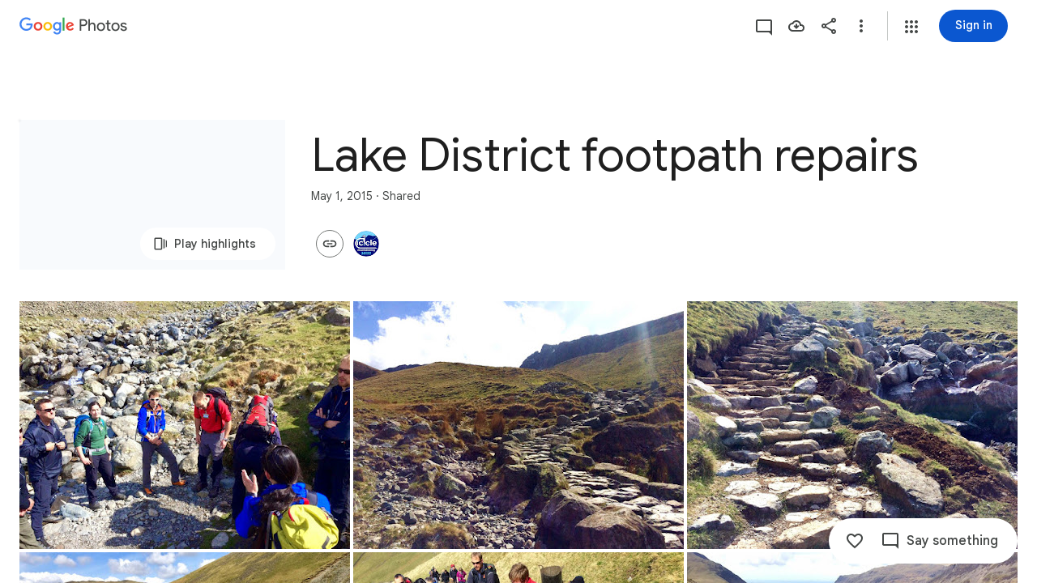

--- FILE ---
content_type: text/javascript; charset=UTF-8
request_url: https://photos.google.com/_/scs/social-static/_/js/k=boq.PhotosUi.en_US.ZE5vg5l2Ulk.2019.O/ck=boq.PhotosUi.D7iIPQvEmKQ.L.B1.O/am=AAAAiDWAGZjNJf5zAQBBxvcdF9A_nhbCDRoZXjB8sxc/d=1/exm=A7fCU,AfoSr,Ahp3ie,B7iQrb,BVgquf,E2VjNc,EAvPLb,EFQ78c,FTPxE,H9DA2,IXJ14b,IZT63,Ihy5De,IoAGb,JNoxi,KUM7Z,KfblCf,Kl6Zic,L1AAkb,LEikZe,Lcfkne,LuJzrb,LvGhrf,MI6k7c,MpJwZc,NwH0H,O1Gjze,O6y8ed,OTA3Ae,OlyvMc,P6sQOc,PrPYRd,QIhFr,RMhBfe,RqjULd,RyvaUb,SdcwHb,SpsfSb,Tzmv8c,UBtLbd,UUJqVe,Uas9Hd,Ulmmrd,V3dDOb,WO9ee,WhgWDf,WiC0rd,Wp0seb,X07lSd,XVMNvd,XqvODd,YYmHzb,Z15FGf,ZDZcre,ZvHseb,ZwDk9d,_b,_tp,aW3pY,ag510,byfTOb,cVmA2c,e5qFLc,ebZ3mb,fWEBl,gJzDyc,gychg,h1gxcb,hKSk3e,hc6Ubd,hdW3jf,iH3IVc,iOpRIf,ig9vTc,il3TSb,j85GYd,kjKdXe,l5KCsc,lXKNFb,lazG7b,lfpdyf,lsjVmc,lwddkf,m9oV,mI3LFb,mSX26d,mdR7q,mzzZzc,n73qwf,nbAYS,oXwu8d,oYstKb,opk1D,p0FwGc,p3hmRc,p9Imqf,pNBFbe,pjICDe,pw70Gc,qTnoBf,rCcCxc,rgKQFc,suMGRe,tAtwtc,w9hDv,wiX7yc,ws9Tlc,xKVq6d,xQtZb,xUdipf,zbML3c,zeQjRb,zr1jrb/excm=_b,_tp,sharedcollection/ed=1/br=1/wt=2/ujg=1/rs=AGLTcCP5y_geHcnCgl_hPNnbTWKrs7NODw/ee=EVNhjf:pw70Gc;EmZ2Bf:zr1jrb;F2qVr:YClzRc;JsbNhc:Xd8iUd;K5nYTd:ZDZcre;LBgRLc:SdcwHb;Me32dd:MEeYgc;MvK0qf:ACRZh;NJ1rfe:qTnoBf;NPKaK:SdcwHb;NSEoX:lazG7b;O8Cmgf:XOYapd;Pjplud:EEDORb;QGR0gd:Mlhmy;SNUn3:ZwDk9d;ScI3Yc:e7Hzgb;Uvc8o:VDovNc;YIZmRd:A1yn5d;Zk62nb:E1UXVb;a56pNe:JEfCwb;cEt90b:ws9Tlc;dIoSBb:SpsfSb;dowIGb:ebZ3mb;eBAeSb:zbML3c;gty1Xc:suMGRe;iFQyKf:QIhFr;lOO0Vd:OTA3Ae;oGtAuc:sOXFj;pXdRYb:p0FwGc;qafBPd:yDVVkb;qddgKe:xQtZb;wR5FRb:rgKQFc;xqZiqf:wmnU7d;yxTchf:KUM7Z;zxnPse:GkRiKb/dti=1/m=RADqFb?wli=PhotosUi.amdxnZmQF_E.createPhotosEditorPrimaryModuleNoSimd.O%3A%3BPhotosUi.i8ctMjkBbok.createPhotosEditorPrimaryModuleSimd.O%3A%3BPhotosUi.x42WIn9gr-4.skottieWasm.O%3A%3BPhotosUi._m11mKmFh7Y.twixWasm.O%3A%3B
body_size: 221
content:
"use strict";this.default_PhotosUi=this.default_PhotosUi||{};(function(_){var window=this;
try{
_.n("RADqFb");
var P5b=function(a,b){return _.FG(c=>{const d=new _.GG;_.B(d,O5b,98,a);_.HG(c,d)},b)},Q5b=function(a){return Number.isFinite(a)?a:null},R5b=class extends _.v{constructor(a){super(a)}Dh(){return _.ii(this,1)}},S5b=class extends _.v{constructor(a){super(a,7)}getTime(){return _.z(this,_.wj,1)}setTime(a){return _.B(this,_.wj,1,a)}getStatus(){return _.z(this,R5b,6)}setQuality(a){return _.Ki(this,4,a)}Dh(){return _.mi(this,2)}},O5b=class extends _.v{constructor(a){super(a)}YK(){return _.mi(this,1)}vV(a){return _.Ni(this,
1,a)}v5(){return _.z(this,S5b,2)}getMetadata(){return _.z(this,_.M5b,5)}Ye(a){return _.B(this,_.M5b,5,a)}},T5b=function(a,b){b=P5b(b,a.ma);a.ha.Qh(b)},U5b=class{constructor(a){this.Ac=a;a.ma("/client_streamz/photos/web/reliability/interaction_count",_.IH("interaction_id"),_.IH("error_code"),_.JH("error_description"))}Zd(a,b,c){this.Ac.ha("/client_streamz/photos/web/reliability/interaction_count",a,b,c)}},V5b=class{constructor(a){this.Ac=a;a.ka("/client_streamz/photos/web/reliability/interaction_latency",
_.IH("interaction_id"),_.IH("error_code"))}record(a,b,c){this.Ac.record("/client_streamz/photos/web/reliability/interaction_latency",a,b,c)}},W5b=class{constructor(a){this.Ac=a;a.ma("/client_streamz/photos/web/reliability/rpc_error_count",_.IH("interaction_id"),_.IH("error_code"),_.JH("rpc_error_description"))}Zd(a,b,c){this.Ac.ha("/client_streamz/photos/web/reliability/rpc_error_count",a,b,c)}};var X5b=function(a){return a.ha<_.xg(a.ie.get("llaMmf"),0)};
_.Lq(_.eVa,class extends _.Nq{static Ha(){return{service:{er:_.IG,ie:_.Wq,Rf:_.GH}}}constructor(a){super();this.ha=Math.random();this.ie=a.service.ie;this.af=a.service.er;this.Aa=new U5b(a.service.Rf.get());this.Da=new V5b(a.service.Rf.get());this.Ea=new W5b(a.service.Rf.get())}oa(a,b){if(X5b(this)){var c=this.af;a=(new O5b).vV(a);a=_.zi(a,3,!0);T5b(c,_.zi(a,4,!1).Ye(b))}}ka(a){if(X5b(this)){var b=a.ma!==null?" - "+_.$k(a.ma):"",c=(a.errorMessage?_.$k(a.errorMessage):"none")+b,d=(new O5b).vV(a.interactionId),
e=new S5b;var f=new R5b;f=_.Bi(f,1,a.errorCode);f=_.E(f,2,"configs.production.mobile.photos.error_spaces.cui_reliability_errors.ErrorCode");e=_.B(e,R5b,6,f);f=a.ha;f=(new _.yj).setSeconds(Q5b(Math.floor(f/1E3))).ma(Q5b(f%1E3*1E6));e=_.B(e,_.yj,3,f);d=_.B(d,S5b,2,e);d=_.zi(d,3,!1);d=_.zi(d,4,!1).Ye(a.metadata);T5b(this.af,d);this.Aa.Zd(a.interactionId,a.errorCode,c);this.Da.record(a.ha,a.interactionId,a.errorCode);a.ma!==null&&this.Ea.Zd(a.interactionId,a.errorCode,b)}}ma(a,b){if(X5b(this)){var c=
this.af;a=(new O5b).vV(a);a=_.zi(a,3,!1);T5b(c,_.zi(a,4,!0).Ye(b))}}na(a){this.ha<_.xg(this.ie.get("lskV8d"),0)&&_.da(a)}});
_.r();
}catch(e){_._DumpException(e)}
}).call(this,this.default_PhotosUi);
// Google Inc.


--- FILE ---
content_type: text/javascript; charset=UTF-8
request_url: https://photos.google.com/_/scs/social-static/_/js/k=boq.PhotosUi.en_US.ZE5vg5l2Ulk.2019.O/ck=boq.PhotosUi.D7iIPQvEmKQ.L.B1.O/am=AAAAiDWAGZjNJf5zAQBBxvcdF9A_nhbCDRoZXjB8sxc/d=1/exm=A7fCU,AfoSr,Ahp3ie,B7iQrb,BVgquf,DgRu0d,E2VjNc,EAvPLb,EFQ78c,EKHvcb,FTPxE,GjWdcd,H9DA2,HqNShc,IXJ14b,IZT63,Ihy5De,IoAGb,JNoxi,KRZHBd,KUM7Z,KfblCf,Kl6Zic,L1AAkb,LEikZe,LSJdJ,Lcfkne,LhnIsc,LuJzrb,LvGhrf,M47HP,MI6k7c,MpJwZc,NCfd3d,NYuKKe,NwH0H,O1Gjze,O6y8ed,OTA3Ae,OWATsd,OlyvMc,P6sQOc,PIVayb,PrPYRd,QIhFr,RADqFb,RMhBfe,RRkLTe,RqjULd,RyvaUb,SdcwHb,SpsfSb,SuKpI,Tzmv8c,UBtLbd,UUJqVe,Uas9Hd,Ulmmrd,V3dDOb,VJsAOe,VXiCDb,WO9ee,WhgWDf,WiC0rd,Wp0seb,X07lSd,XVMNvd,XqvODd,YYmHzb,Z15FGf,ZDZcre,ZKJK8d,ZvHseb,ZwDk9d,_b,_tp,aW3pY,ag510,b7RkI,bfChRb,byfTOb,cRSdI,cVmA2c,e5qFLc,eT0are,ebZ3mb,erJNX,fWEBl,gI0Uxb,gJzDyc,gychg,h1gxcb,hClpFe,hKSk3e,hc6Ubd,hdW3jf,i2WExe,iH3IVc,iOpRIf,ig9vTc,il3TSb,j85GYd,jmpo2c,juNMwb,k0FtEb,kWaOrb,kjKdXe,l5KCsc,lWpni,lXKNFb,lazG7b,lfpdyf,lsjVmc,lwddkf,m9oV,mAkZxc,mI3LFb,mSX26d,mdR7q,mezZFd,mzzZzc,n73qwf,n8IGBc,nbAYS,o3R5Zb,oXwu8d,oYstKb,odxaDd,opk1D,p0FwGc,p3hmRc,p9Imqf,pA3VNb,pNBFbe,pjICDe,pw70Gc,q0xTif,qTnoBf,qUYJve,rCcCxc,rgKQFc,sOXFj,saA6te,suMGRe,tAtwtc,tLsXUb,tXXc4b,txcald,vDfG5,w9hDv,wiX7yc,ws9Tlc,xKVq6d,xQtZb,xUdipf,yDXup,zHErAd,zbML3c,zeQjRb,zr1jrb,ztzXpd/excm=_b,_tp,sharedcollection/ed=1/br=1/wt=2/ujg=1/rs=AGLTcCP5y_geHcnCgl_hPNnbTWKrs7NODw/ee=EVNhjf:pw70Gc;EmZ2Bf:zr1jrb;F2qVr:YClzRc;JsbNhc:Xd8iUd;K5nYTd:ZDZcre;LBgRLc:SdcwHb;Me32dd:MEeYgc;MvK0qf:ACRZh;NJ1rfe:qTnoBf;NPKaK:SdcwHb;NSEoX:lazG7b;O8Cmgf:XOYapd;Pjplud:EEDORb;QGR0gd:Mlhmy;SNUn3:ZwDk9d;ScI3Yc:e7Hzgb;Uvc8o:VDovNc;YIZmRd:A1yn5d;Zk62nb:E1UXVb;a56pNe:JEfCwb;cEt90b:ws9Tlc;dIoSBb:SpsfSb;dowIGb:ebZ3mb;eBAeSb:zbML3c;gty1Xc:suMGRe;iFQyKf:QIhFr;lOO0Vd:OTA3Ae;oGtAuc:sOXFj;pXdRYb:p0FwGc;qafBPd:yDVVkb;qddgKe:xQtZb;wR5FRb:rgKQFc;xqZiqf:wmnU7d;yxTchf:KUM7Z;zxnPse:GkRiKb/dti=1/m=Wt6vjf,hhhU8,FCpbqb,WhJNk?wli=PhotosUi.amdxnZmQF_E.createPhotosEditorPrimaryModuleNoSimd.O%3A%3BPhotosUi.i8ctMjkBbok.createPhotosEditorPrimaryModuleSimd.O%3A%3BPhotosUi.x42WIn9gr-4.skottieWasm.O%3A%3BPhotosUi._m11mKmFh7Y.twixWasm.O%3A%3B
body_size: -902
content:
"use strict";this.default_PhotosUi=this.default_PhotosUi||{};(function(_){var window=this;
try{
_.n("Wt6vjf");
var HHb=class extends _.v{constructor(a){super(a,0,HHb.Ge)}getValue(){return _.ui(this,1,_.rc)}setValue(a){return _.zi(this,1,a,_.rc)}clearValue(){return _.Oh(this,1,_.rc)}};HHb.Ge="f.bo";var IHb,JHb,KHb,LHb,MHb;IHb=function(a){a.s9&&(window.clearTimeout(a.s9),a.s9=0)};JHb=function(a){const b=_.wDb.get(window.location.protocol=="https:"?"SAPISID":"APISID","");a.X6=a.D3!==""&&b==="";a.dia=a.D3!=b;a.D3=b};KHb=function(a){if(a.Uea||a.bW)IHb(a),a.s9=window.setTimeout((0,_.pe)(a.ma,a),Math.max(3,a.M3)*1E3)};LHb=function(a){const b=new _.$n(a.fva);a.Faa!=null&&_.ho(b,"authuser",a.Faa);return b};MHb=function(a){a.X6||(a.bW=!0,a.M3=Math.min((a.M3||3)*2,60),KHb(a))};
_.NHb=class extends _.pk{wd(){this.Uea=!1;IHb(this);super.wd()}ma(){JHb(this);if(this.bW)return this.ha(),!1;if(!this.dia)return KHb(this),!0;this.dispatchEvent("m");if(!this.dW)return KHb(this),!0;this.X6?(this.dispatchEvent("o"),KHb(this)):this.ha();return!1}ha(){this.bW=!0;const a=LHb(this);let b="rt=r&f_uid="+_.Fe(this.dW);_.rl(a,(0,_.pe)(this.ka,this),"POST",b)}ka(a){a=a.target;JHb(this);if(a.isSuccess()){this.M3=0;if(this.X6)this.bW=!1,this.dispatchEvent("o");else if(this.dia)this.dispatchEvent("p");
else{try{var b=a.Ak();const d=JSON.parse(b.substring(b.indexOf("\n")));var c=(new HHb(d[0])).getValue()}catch(d){_.of(d);this.dispatchEvent("q");MHb(this);return}this.bW=!1;c?this.dispatchEvent("n"):this.dispatchEvent("o")}KHb(this)}else{if(a.getStatus()!=0){b="";try{b=a.Ak()}catch(d){}c=a.getStatus()<500;a=Error("Sd`"+a.getStatus()+"`"+LHb(this).toString()+"`"+String(a.Fa)+"`"+b);c&&_.of(a);this.dispatchEvent("q")}MHb(this)}}};_.h=_.NHb.prototype;_.h.M3=0;_.h.s9=0;_.h.D3=null;_.h.X6=!1;_.h.dia=!1;
_.h.Faa=null;_.h.fva="/_/idv/";_.h.dW="";_.h.Uea=!1;_.h.bW=!1;_.Sd(_.xxa,_.NHb);_.jb().Pq(function(a){const b=new _.NHb;_.kn(a,_.xxa,b);if(_.vl()){a=_.wl();var c=_.hf("WZsZ1e").string(null);b.dW=a;c!==void 0&&(b.D3=c);a=_.Zn();_.yb(a,"/")||(a="/"+a);b.fva=a+"/idv/";(a=_.ul())&&_.hf("gGcLoe").bool(!1)&&(b.Faa=a);b.Uea=!0;b.ma()}});
_.r();
_.n("hhhU8");
var NDb;new _.dh(a=>{NDb=a});_.MAb();_.bf(()=>{NDb()});

_.r();
_.n("FCpbqb");
_.jb().Pq(function(a){_.cf(_.kxa,a)});
_.r();
_.n("WhJNk");
var xDb=function(){var a=_.wDb;if(!_.ca.navigator.cookieEnabled)return!1;if(!a.isEmpty())return!0;a.set("TESTCOOKIESENABLED","1",{Lfa:60});if(a.get("TESTCOOKIESENABLED")!=="1")return!1;a.remove("TESTCOOKIESENABLED");return!0},yDb=new Date(1262304E6),zDb=new Date(12779424E5),ADb=new Date(129384E7),BDb=function(a,b){b?a.push(Math.round((b-yDb.getTime())/6E4)):a.push(null)},CDb=function(a,b,c){a.push(b.getTimezoneOffset()/15+56);a:{var d=b.getTimezoneOffset();const e=c.getTimezoneOffset();if(d!=e)for(b=
b.getTime()/6E4,c=c.getTime()/6E4;b<=c;){const f=(b>>1)+(c>>1),g=f*6E4,k=(new Date(g+3E4)).getTimezoneOffset();if((new Date(g-3E4)).getTimezoneOffset()!=k){d=g;break a}if(k==d)b=f+1;else if(k==e)c=f-1;else break}d=null}BDb(a,d)};var DDb=class extends _.Nq{static Ha(){return{service:{window:_.Nr}}}constructor(a){super();this.ha=a.service.window;if(!_.We(_.hf("xn5OId"),!1)&&xDb()&&_.wDb.get("OTZ")===void 0){a=_.wDb;var b=a.set;var c=[];const d=new Date;BDb(c,d.getTime());c.push(d.getTimezoneOffset()/15+56);CDb(c,yDb,zDb);CDb(c,zDb,ADb);c=c.join("_");b.call(a,"OTZ",c,{Lfa:2592E3,path:"/",domain:void 0,eMa:this.ha.get().location.protocol==="https:"})}}};_.Lq(_.kxa,DDb);
_.r();
}catch(e){_._DumpException(e)}
}).call(this,this.default_PhotosUi);
// Google Inc.


--- FILE ---
content_type: text/javascript; charset=UTF-8
request_url: https://photos.google.com/_/scs/social-static/_/js/k=boq.PhotosUi.en_US.ZE5vg5l2Ulk.2019.O/ck=boq.PhotosUi.D7iIPQvEmKQ.L.B1.O/am=AAAAiDWAGZjNJf5zAQBBxvcdF9A_nhbCDRoZXjB8sxc/d=1/exm=A7fCU,AfoSr,Ahp3ie,B7iQrb,BVgquf,E2VjNc,EAvPLb,EFQ78c,IXJ14b,IZT63,Ihy5De,IoAGb,JNoxi,KUM7Z,KfblCf,Kl6Zic,L1AAkb,LEikZe,Lcfkne,LuJzrb,LvGhrf,MI6k7c,MpJwZc,NwH0H,O1Gjze,O6y8ed,OTA3Ae,OlyvMc,P6sQOc,PrPYRd,QIhFr,RMhBfe,RqjULd,RyvaUb,SdcwHb,SpsfSb,Tzmv8c,UBtLbd,UUJqVe,Uas9Hd,Ulmmrd,V3dDOb,WO9ee,Wp0seb,X07lSd,XVMNvd,XqvODd,YYmHzb,Z15FGf,ZDZcre,ZvHseb,ZwDk9d,_b,_tp,aW3pY,ag510,byfTOb,cVmA2c,e5qFLc,ebZ3mb,fWEBl,gJzDyc,gychg,h1gxcb,hKSk3e,hc6Ubd,hdW3jf,iH3IVc,ig9vTc,j85GYd,kjKdXe,l5KCsc,lXKNFb,lazG7b,lfpdyf,lsjVmc,lwddkf,m9oV,mI3LFb,mSX26d,mdR7q,mzzZzc,n73qwf,nbAYS,oXwu8d,opk1D,p0FwGc,p3hmRc,p9Imqf,pNBFbe,pjICDe,pw70Gc,qTnoBf,rCcCxc,rgKQFc,suMGRe,tAtwtc,w9hDv,wiX7yc,ws9Tlc,xKVq6d,xQtZb,xUdipf,zbML3c,zeQjRb,zr1jrb/excm=_b,_tp,sharedcollection/ed=1/br=1/wt=2/ujg=1/rs=AGLTcCP5y_geHcnCgl_hPNnbTWKrs7NODw/ee=EVNhjf:pw70Gc;EmZ2Bf:zr1jrb;F2qVr:YClzRc;JsbNhc:Xd8iUd;K5nYTd:ZDZcre;LBgRLc:SdcwHb;Me32dd:MEeYgc;MvK0qf:ACRZh;NJ1rfe:qTnoBf;NPKaK:SdcwHb;NSEoX:lazG7b;O8Cmgf:XOYapd;Pjplud:EEDORb;QGR0gd:Mlhmy;SNUn3:ZwDk9d;ScI3Yc:e7Hzgb;Uvc8o:VDovNc;YIZmRd:A1yn5d;Zk62nb:E1UXVb;a56pNe:JEfCwb;cEt90b:ws9Tlc;dIoSBb:SpsfSb;dowIGb:ebZ3mb;eBAeSb:zbML3c;gty1Xc:suMGRe;iFQyKf:QIhFr;lOO0Vd:OTA3Ae;oGtAuc:sOXFj;pXdRYb:p0FwGc;qafBPd:yDVVkb;qddgKe:xQtZb;wR5FRb:rgKQFc;xqZiqf:wmnU7d;yxTchf:KUM7Z;zxnPse:GkRiKb/dti=1/m=FTPxE?wli=PhotosUi.amdxnZmQF_E.createPhotosEditorPrimaryModuleNoSimd.O%3A%3BPhotosUi.i8ctMjkBbok.createPhotosEditorPrimaryModuleSimd.O%3A%3BPhotosUi.x42WIn9gr-4.skottieWasm.O%3A%3BPhotosUi._m11mKmFh7Y.twixWasm.O%3A%3B
body_size: 408
content:
"use strict";this.default_PhotosUi=this.default_PhotosUi||{};(function(_){var window=this;
try{
_.KOa=_.x("jtCp3e",[_.Fk,_.Ql]);
_.n("jtCp3e");
var O8e=function(a,b){var c=b.Pa;a=_.Y(new _.X("{VIEWER_GENDER,select,female{Automatically adding photos}male{Automatically adding photos}other{Automatically adding photos}}"),{VIEWER_GENDER:c});let d='<div class="'+_.K("KHDibc")+'">';c=_.Y(new _.X("{VIEWER_GENDER,select,female{New photos of selected faces are being automatically added to this album. Anyone with the link to the album will see photos as they're added. You can turn this off in album options.}male{New photos of selected faces are being automatically added to this album. Anyone with the link to the album will see photos as they're added. You can turn this off in album options.}other{New photos of selected faces are being automatically added to this album. Anyone with the link to the album will see photos as they're added. You can turn this off in album options.}}"),
{VIEWER_GENDER:c});d=d+c+"</div>";return _.O(_.P(),_.eN({title:(0,_.H)(a),content:(0,_.H)(d),buttons:_.O(_.P(),_.jN(b,void 0,void 0,void 0,void 0,void 0,void 0,void 0,"8919",void 0,"8838")),Ka:"51314"},b))};_.P8e=function(a){a=a.nb.wi(a.render());a.show();return a.after()};_.Q8e=class extends _.nr{static Ha(){return{Qa:{soy:_.Dr},service:{dialog:_.$M}}}constructor(a){super();this.soy=a.Qa.soy;this.nb=a.service.dialog}render(){return this.soy.qb(O8e)}na(){return this.soy.ha(O8e)}};_.mr(_.KOa,_.Q8e);

_.r();
_.PPa=_.x("FTPxE",[_.Fk,_.$s,_.KOa,_.Ql,_.At,_.Kt]);
_.n("FTPxE");
var wgf=function(a,b){return _.O(_.P(),_.iR(b,void 0,void 0,"p1N6Le","57156; track:impression,click",void 0,"Almost done","Invite family or friends"))},xgf=class extends _.Q{static Ha(){return{Qa:{soy:_.Dr},model:{album:_.Y3},renderer:{cR:_.Q8e},service:{dialog:_.$M,login:_.gI,share:_.C1}}}constructor(a){super();this.ha=!1;this.soy=a.Qa.soy;this.Da=a.renderer.cR;this.nb=a.service.dialog;this.na=a.service.login;this.Ea=a.service.share;this.model=a.model.album;this.Aa=_.T(_.U().Ia(()=>{if(!this.ha&&
this.model.rU()&&!this.model.Ob()){this.ha=!0;var b=this.soy.qb(wgf);this.va().append(b);_.uu(this,b).then(c=>{_.HM(c,this.va().Ab());c.ka(2)})}}).kb())}Fa(a){this.nb.nr()||this.action(a)}action(){_.vl()?(_.GI(187).start(),(this.model.Ob()||!_.Mw(this.model.ac())?_.Te():_.P8e(this.Da).then()).then(()=>{_.fGe(this.Ea,{Sg:{fE:this.model.Pc(),LW:_.ri(this.model.tc,33),nf:this.model.Ta(),Kc:this.model.Ob(),Uk:this.model.Uk(),di:this.model.di(),wt:this.model.Qk(),qk:this.model.qk(),YC:_.XFe(_.Q$e(this.model)),
Ol:this.model.Nv()},Go:this,aO:this.model.ee(),zD:this.model.vx(),zp:this.model.zp(),iG:this.model.Pc()?31:30,Ol:this.model.Nv(),uM:this.model.vp()})})):this.ka()}ka(){var a=_.sr(window).be();a=a===2||a===3;const b={url:_.ri(this.model.tc,33)};a&&this.model.di()&&_.ri(this.model.tc,33)&&navigator.share&&navigator.canShare(b)?navigator.share(b):this.na.login()}oa(){this.Aa()}};xgf.prototype.$wa$bTXwyd=function(){return this.oa};xgf.prototype.$wa$yNOgUd=function(){return this.ka};
xgf.prototype.$wa$JIbuQc=function(){return this.action};xgf.prototype.$wa$RgDDte=function(){return this.Fa};_.R(_.PPa,xgf);
_.r();
}catch(e){_._DumpException(e)}
}).call(this,this.default_PhotosUi);
// Google Inc.


--- FILE ---
content_type: text/javascript; charset=UTF-8
request_url: https://photos.google.com/_/scs/social-static/_/js/k=boq.PhotosUi.en_US.ZE5vg5l2Ulk.2019.O/ck=boq.PhotosUi.D7iIPQvEmKQ.L.B1.O/am=AAAAiDWAGZjNJf5zAQBBxvcdF9A_nhbCDRoZXjB8sxc/d=1/exm=A7fCU,Ahp3ie,B7iQrb,BVgquf,E2VjNc,EAvPLb,EFQ78c,IXJ14b,IZT63,Ihy5De,IoAGb,JNoxi,KUM7Z,KfblCf,Kl6Zic,L1AAkb,LEikZe,Lcfkne,LuJzrb,LvGhrf,MI6k7c,MpJwZc,NwH0H,O1Gjze,O6y8ed,OTA3Ae,OlyvMc,P6sQOc,PrPYRd,QIhFr,RMhBfe,RqjULd,RyvaUb,SdcwHb,SpsfSb,UBtLbd,UUJqVe,Uas9Hd,Ulmmrd,V3dDOb,WO9ee,Wp0seb,XVMNvd,XqvODd,YYmHzb,Z15FGf,ZDZcre,ZwDk9d,_b,_tp,aW3pY,ag510,byfTOb,cVmA2c,e5qFLc,ebZ3mb,gJzDyc,gychg,h1gxcb,hKSk3e,hc6Ubd,hdW3jf,iH3IVc,ig9vTc,j85GYd,kjKdXe,l5KCsc,lXKNFb,lazG7b,lfpdyf,lsjVmc,lwddkf,m9oV,mI3LFb,mSX26d,mdR7q,mzzZzc,n73qwf,nbAYS,opk1D,p0FwGc,p3hmRc,p9Imqf,pNBFbe,pjICDe,pw70Gc,qTnoBf,rCcCxc,rgKQFc,suMGRe,w9hDv,wiX7yc,ws9Tlc,xKVq6d,xQtZb,xUdipf,zbML3c,zeQjRb,zr1jrb/excm=_b,_tp,sharedcollection/ed=1/br=1/wt=2/ujg=1/rs=AGLTcCP5y_geHcnCgl_hPNnbTWKrs7NODw/ee=EVNhjf:pw70Gc;EmZ2Bf:zr1jrb;F2qVr:YClzRc;JsbNhc:Xd8iUd;K5nYTd:ZDZcre;LBgRLc:SdcwHb;Me32dd:MEeYgc;MvK0qf:ACRZh;NJ1rfe:qTnoBf;NPKaK:SdcwHb;NSEoX:lazG7b;O8Cmgf:XOYapd;Pjplud:EEDORb;QGR0gd:Mlhmy;SNUn3:ZwDk9d;ScI3Yc:e7Hzgb;Uvc8o:VDovNc;YIZmRd:A1yn5d;Zk62nb:E1UXVb;a56pNe:JEfCwb;cEt90b:ws9Tlc;dIoSBb:SpsfSb;dowIGb:ebZ3mb;eBAeSb:zbML3c;gty1Xc:suMGRe;iFQyKf:QIhFr;lOO0Vd:OTA3Ae;oGtAuc:sOXFj;pXdRYb:p0FwGc;qafBPd:yDVVkb;qddgKe:xQtZb;wR5FRb:rgKQFc;xqZiqf:wmnU7d;yxTchf:KUM7Z;zxnPse:GkRiKb/dti=1/m=X07lSd?wli=PhotosUi.amdxnZmQF_E.createPhotosEditorPrimaryModuleNoSimd.O%3A%3BPhotosUi.i8ctMjkBbok.createPhotosEditorPrimaryModuleSimd.O%3A%3BPhotosUi.x42WIn9gr-4.skottieWasm.O%3A%3BPhotosUi._m11mKmFh7Y.twixWasm.O%3A%3B
body_size: -194
content:
"use strict";this.default_PhotosUi=this.default_PhotosUi||{};(function(_){var window=this;
try{
_.yPa=_.x("X07lSd",[_.$s]);
_.n("X07lSd");
var rff=function(a){a=a.Aw;let b="",c=_.xcf(a);b+=a>0?'<div class="'+_.K("W9Flyd")+'" role="button" aria-label="'+_.K(c)+'" jsaction="click:'+_.K("eQuaEb")+';"><div class="'+_.K("lH9naf")+'">'+_.I(a)+'</div><div class="'+_.K("QIwV9")+'"></div></div>':"";return(0,_.H)(b)},sff=function(){return _.O(_.P(),_.GV({Ga:"AwqvXb"}))};_.gr(_.yPa,class extends _.hr{static Ha(){return{model:{album:_.Y3}}}constructor(a){super();this.ha=a.model.album}Fs(){return new tff(this.ha)}});
var tff=class extends _.vT{constructor(a){super();this.ka=a;_.uT(this,new uff);_.uT(this,new vff(this.ka));_.uT(this,new wff)}ha(a){_.Ccf(a)||super.ha(a)}},uff=class extends _.tT{Ma(a){return _.vr(rff,{Aw:a.zk().Py()||0})}getLocation(){return 1}getPriority(){return 0}Uj(a){return(a.zk().Py()||0)>0}},vff=class extends _.tT{constructor(a){super();this.ha=a}Ma(a){return _.jl("DIV",null,this.ha.If(_.kw(a.item)||null))}getLocation(){return 2}getPriority(){return 0}Uj(a){var b=this.ha.ac();return(_.vi(b,
32)||0)>1&&!_.Ccf(a)&&!!_.kw(a.item)}},wff=class extends _.tT{Ma(){return _.vr(sff)}getLocation(){return 0}getPriority(){return 5}Uj(a){return!!a.zk().Xf()}};



_.r();
}catch(e){_._DumpException(e)}
}).call(this,this.default_PhotosUi);
// Google Inc.


--- FILE ---
content_type: text/javascript; charset=UTF-8
request_url: https://photos.google.com/_/scs/social-static/_/js/k=boq.PhotosUi.en_US.ZE5vg5l2Ulk.2019.O/ck=boq.PhotosUi.D7iIPQvEmKQ.L.B1.O/am=AAAAiDWAGZjNJf5zAQBBxvcdF9A_nhbCDRoZXjB8sxc/d=1/exm=A7fCU,AfoSr,Ahp3ie,B7iQrb,BVgquf,E2VjNc,EAvPLb,EFQ78c,FTPxE,IXJ14b,IZT63,Ihy5De,IoAGb,JNoxi,KUM7Z,KfblCf,Kl6Zic,L1AAkb,LEikZe,Lcfkne,LuJzrb,LvGhrf,MI6k7c,MpJwZc,NwH0H,O1Gjze,O6y8ed,OTA3Ae,OlyvMc,P6sQOc,PrPYRd,QIhFr,RMhBfe,RqjULd,RyvaUb,SdcwHb,SpsfSb,Tzmv8c,UBtLbd,UUJqVe,Uas9Hd,Ulmmrd,V3dDOb,WO9ee,WhgWDf,WiC0rd,Wp0seb,X07lSd,XVMNvd,XqvODd,YYmHzb,Z15FGf,ZDZcre,ZvHseb,ZwDk9d,_b,_tp,aW3pY,ag510,byfTOb,cVmA2c,e5qFLc,ebZ3mb,fWEBl,gJzDyc,gychg,h1gxcb,hKSk3e,hc6Ubd,hdW3jf,iH3IVc,iOpRIf,ig9vTc,il3TSb,j85GYd,kjKdXe,l5KCsc,lXKNFb,lazG7b,lfpdyf,lsjVmc,lwddkf,m9oV,mI3LFb,mSX26d,mdR7q,mzzZzc,n73qwf,nbAYS,oXwu8d,oYstKb,opk1D,p0FwGc,p3hmRc,p9Imqf,pNBFbe,pjICDe,pw70Gc,qTnoBf,rCcCxc,rgKQFc,suMGRe,tAtwtc,w9hDv,wiX7yc,ws9Tlc,xKVq6d,xQtZb,xUdipf,zbML3c,zeQjRb,zr1jrb/excm=_b,_tp,sharedcollection/ed=1/br=1/wt=2/ujg=1/rs=AGLTcCP5y_geHcnCgl_hPNnbTWKrs7NODw/ee=EVNhjf:pw70Gc;EmZ2Bf:zr1jrb;F2qVr:YClzRc;JsbNhc:Xd8iUd;K5nYTd:ZDZcre;LBgRLc:SdcwHb;Me32dd:MEeYgc;MvK0qf:ACRZh;NJ1rfe:qTnoBf;NPKaK:SdcwHb;NSEoX:lazG7b;O8Cmgf:XOYapd;Pjplud:EEDORb;QGR0gd:Mlhmy;SNUn3:ZwDk9d;ScI3Yc:e7Hzgb;Uvc8o:VDovNc;YIZmRd:A1yn5d;Zk62nb:E1UXVb;a56pNe:JEfCwb;cEt90b:ws9Tlc;dIoSBb:SpsfSb;dowIGb:ebZ3mb;eBAeSb:zbML3c;gty1Xc:suMGRe;iFQyKf:QIhFr;lOO0Vd:OTA3Ae;oGtAuc:sOXFj;pXdRYb:p0FwGc;qafBPd:yDVVkb;qddgKe:xQtZb;wR5FRb:rgKQFc;xqZiqf:wmnU7d;yxTchf:KUM7Z;zxnPse:GkRiKb/dti=1/m=H9DA2?wli=PhotosUi.amdxnZmQF_E.createPhotosEditorPrimaryModuleNoSimd.O%3A%3BPhotosUi.i8ctMjkBbok.createPhotosEditorPrimaryModuleSimd.O%3A%3BPhotosUi.x42WIn9gr-4.skottieWasm.O%3A%3BPhotosUi._m11mKmFh7Y.twixWasm.O%3A%3B
body_size: -679
content:
"use strict";this.default_PhotosUi=this.default_PhotosUi||{};(function(_){var window=this;
try{
_.T9a=_.x("H9DA2",[]);
_.n("H9DA2");
_.Zkh=class extends _.hr{};_.gr(_.T9a,_.Zkh);
_.r();
}catch(e){_._DumpException(e)}
}).call(this,this.default_PhotosUi);
// Google Inc.


--- FILE ---
content_type: text/javascript; charset=UTF-8
request_url: https://photos.google.com/_/scs/social-static/_/js/k=boq.PhotosUi.en_US.ZE5vg5l2Ulk.2019.O/ck=boq.PhotosUi.D7iIPQvEmKQ.L.B1.O/am=AAAAiDWAGZjNJf5zAQBBxvcdF9A_nhbCDRoZXjB8sxc/d=1/exm=A7fCU,AfoSr,Ahp3ie,B7iQrb,BVgquf,E2VjNc,EAvPLb,EFQ78c,FTPxE,IXJ14b,IZT63,Ihy5De,IoAGb,JNoxi,KUM7Z,KfblCf,Kl6Zic,L1AAkb,LEikZe,Lcfkne,LuJzrb,LvGhrf,MI6k7c,MpJwZc,NwH0H,O1Gjze,O6y8ed,OTA3Ae,OlyvMc,P6sQOc,PrPYRd,QIhFr,RMhBfe,RqjULd,RyvaUb,SdcwHb,SpsfSb,Tzmv8c,UBtLbd,UUJqVe,Uas9Hd,Ulmmrd,V3dDOb,WO9ee,Wp0seb,X07lSd,XVMNvd,XqvODd,YYmHzb,Z15FGf,ZDZcre,ZvHseb,ZwDk9d,_b,_tp,aW3pY,ag510,byfTOb,cVmA2c,e5qFLc,ebZ3mb,fWEBl,gJzDyc,gychg,h1gxcb,hKSk3e,hc6Ubd,hdW3jf,iH3IVc,ig9vTc,j85GYd,kjKdXe,l5KCsc,lXKNFb,lazG7b,lfpdyf,lsjVmc,lwddkf,m9oV,mI3LFb,mSX26d,mdR7q,mzzZzc,n73qwf,nbAYS,oXwu8d,opk1D,p0FwGc,p3hmRc,p9Imqf,pNBFbe,pjICDe,pw70Gc,qTnoBf,rCcCxc,rgKQFc,suMGRe,tAtwtc,w9hDv,wiX7yc,ws9Tlc,xKVq6d,xQtZb,xUdipf,zbML3c,zeQjRb,zr1jrb/excm=_b,_tp,sharedcollection/ed=1/br=1/wt=2/ujg=1/rs=AGLTcCP5y_geHcnCgl_hPNnbTWKrs7NODw/ee=EVNhjf:pw70Gc;EmZ2Bf:zr1jrb;F2qVr:YClzRc;JsbNhc:Xd8iUd;K5nYTd:ZDZcre;LBgRLc:SdcwHb;Me32dd:MEeYgc;MvK0qf:ACRZh;NJ1rfe:qTnoBf;NPKaK:SdcwHb;NSEoX:lazG7b;O8Cmgf:XOYapd;Pjplud:EEDORb;QGR0gd:Mlhmy;SNUn3:ZwDk9d;ScI3Yc:e7Hzgb;Uvc8o:VDovNc;YIZmRd:A1yn5d;Zk62nb:E1UXVb;a56pNe:JEfCwb;cEt90b:ws9Tlc;dIoSBb:SpsfSb;dowIGb:ebZ3mb;eBAeSb:zbML3c;gty1Xc:suMGRe;iFQyKf:QIhFr;lOO0Vd:OTA3Ae;oGtAuc:sOXFj;pXdRYb:p0FwGc;qafBPd:yDVVkb;qddgKe:xQtZb;wR5FRb:rgKQFc;xqZiqf:wmnU7d;yxTchf:KUM7Z;zxnPse:GkRiKb/dti=1/m=il3TSb?wli=PhotosUi.amdxnZmQF_E.createPhotosEditorPrimaryModuleNoSimd.O%3A%3BPhotosUi.i8ctMjkBbok.createPhotosEditorPrimaryModuleSimd.O%3A%3BPhotosUi.x42WIn9gr-4.skottieWasm.O%3A%3BPhotosUi._m11mKmFh7Y.twixWasm.O%3A%3B
body_size: -397
content:
"use strict";this.default_PhotosUi=this.default_PhotosUi||{};(function(_){var window=this;
try{
_.bPa=_.x("il3TSb",[_.Ws]);
_.n("il3TSb");
var Vdf=function(a){var b=_.suc(a.na,0);b=a.ha>b?a.ha:b;if(a.ka<b||!_.Pb())a.va().setStyle("margin-bottom",b+"px"),a.ka=b},Wdf=class extends _.Q{static Ha(){return{service:{prompt:_.$N}}}constructor(a){super();this.ha=this.ka=0;this.na=a.service.prompt;this.Ja=_.T(_.U().Ia(()=>{Vdf(this)}));this.Ea=_.T(_.U().Ia(b=>{typeof b.data==="number"&&(this.ha=b.data);Vdf(this)}));this.Aa=_.T(_.U().Ia(()=>{this.ha=0;Vdf(this)}))}Fa(){this.Ja()}Da(a){this.Ea(a)}oa(){this.Aa()}};Wdf.prototype.$wa$q0jwkb=function(){return this.oa};
Wdf.prototype.$wa$zydxpb=function(){return this.Da};Wdf.prototype.$wa$p7wHXe=function(){return this.Fa};_.R(_.bPa,Wdf);
_.r();
}catch(e){_._DumpException(e)}
}).call(this,this.default_PhotosUi);
// Google Inc.


--- FILE ---
content_type: text/javascript; charset=UTF-8
request_url: https://photos.google.com/_/scs/social-static/_/js/k=boq.PhotosUi.en_US.ZE5vg5l2Ulk.2019.O/ck=boq.PhotosUi.D7iIPQvEmKQ.L.B1.O/am=AAAAiDWAGZjNJf5zAQBBxvcdF9A_nhbCDRoZXjB8sxc/d=1/exm=A7fCU,AfoSr,Ahp3ie,B7iQrb,BVgquf,E2VjNc,EAvPLb,EFQ78c,FTPxE,IXJ14b,IZT63,Ihy5De,IoAGb,JNoxi,KUM7Z,KfblCf,Kl6Zic,L1AAkb,LEikZe,Lcfkne,LuJzrb,LvGhrf,MI6k7c,MpJwZc,NwH0H,O1Gjze,O6y8ed,OTA3Ae,OlyvMc,P6sQOc,PrPYRd,QIhFr,RMhBfe,RqjULd,RyvaUb,SdcwHb,SpsfSb,Tzmv8c,UBtLbd,UUJqVe,Uas9Hd,Ulmmrd,V3dDOb,WO9ee,WhgWDf,Wp0seb,X07lSd,XVMNvd,XqvODd,YYmHzb,Z15FGf,ZDZcre,ZvHseb,ZwDk9d,_b,_tp,aW3pY,ag510,byfTOb,cVmA2c,e5qFLc,ebZ3mb,fWEBl,gJzDyc,gychg,h1gxcb,hKSk3e,hc6Ubd,hdW3jf,iH3IVc,ig9vTc,il3TSb,j85GYd,kjKdXe,l5KCsc,lXKNFb,lazG7b,lfpdyf,lsjVmc,lwddkf,m9oV,mI3LFb,mSX26d,mdR7q,mzzZzc,n73qwf,nbAYS,oXwu8d,opk1D,p0FwGc,p3hmRc,p9Imqf,pNBFbe,pjICDe,pw70Gc,qTnoBf,rCcCxc,rgKQFc,suMGRe,tAtwtc,w9hDv,wiX7yc,ws9Tlc,xKVq6d,xQtZb,xUdipf,zbML3c,zeQjRb,zr1jrb/excm=_b,_tp,sharedcollection/ed=1/br=1/wt=2/ujg=1/rs=AGLTcCP5y_geHcnCgl_hPNnbTWKrs7NODw/ee=EVNhjf:pw70Gc;EmZ2Bf:zr1jrb;F2qVr:YClzRc;JsbNhc:Xd8iUd;K5nYTd:ZDZcre;LBgRLc:SdcwHb;Me32dd:MEeYgc;MvK0qf:ACRZh;NJ1rfe:qTnoBf;NPKaK:SdcwHb;NSEoX:lazG7b;O8Cmgf:XOYapd;Pjplud:EEDORb;QGR0gd:Mlhmy;SNUn3:ZwDk9d;ScI3Yc:e7Hzgb;Uvc8o:VDovNc;YIZmRd:A1yn5d;Zk62nb:E1UXVb;a56pNe:JEfCwb;cEt90b:ws9Tlc;dIoSBb:SpsfSb;dowIGb:ebZ3mb;eBAeSb:zbML3c;gty1Xc:suMGRe;iFQyKf:QIhFr;lOO0Vd:OTA3Ae;oGtAuc:sOXFj;pXdRYb:p0FwGc;qafBPd:yDVVkb;qddgKe:xQtZb;wR5FRb:rgKQFc;xqZiqf:wmnU7d;yxTchf:KUM7Z;zxnPse:GkRiKb/dti=1/m=oYstKb?wli=PhotosUi.amdxnZmQF_E.createPhotosEditorPrimaryModuleNoSimd.O%3A%3BPhotosUi.i8ctMjkBbok.createPhotosEditorPrimaryModuleSimd.O%3A%3BPhotosUi.x42WIn9gr-4.skottieWasm.O%3A%3BPhotosUi._m11mKmFh7Y.twixWasm.O%3A%3B
body_size: 500
content:
"use strict";this.default_PhotosUi=this.default_PhotosUi||{};(function(_){var window=this;
try{
_.EPa=_.x("oYstKb",[_.Fk,_.tt,_.Ql,_.ut,_.Pl,_.bs,_.Gk,_.ata]);
_.n("oYstKb");
var Pff=function(){return"Remove items added by others?"},Qff=function(){return"Some items were added by others"},Rff=function(a,b){a=b.Pa;return _.Y(new _.X("{VIEWER_GENDER,select,female{You'll lose access to items that aren't saved to your photos}male{You'll lose access to items that aren't saved to your photos}other{You'll lose access to items that aren't saved to your photos}}"),{VIEWER_GENDER:a})},Uff=function(a,b,c,d){const e=a.jf()?!1:d!=null?d:!1;d=new _.wQ;const f=new _.Zl;_.rv(f,a.model.Ta());
_.B(d,_.Zl,1,f);const g=a.model.JY(b,27);_.FFc(d,g.map(p=>{const q=new _.mm;_.yP(q,p);return q}));let k=!1;if(a.model.jr()){var l;let p;b=(l=a.model.jr())==null?void 0:(p=_.mz(l))==null?void 0:p.Ta();k=g.includes(b)}c&&(_.ag(a.document,"TOJogd",{mediaKeys:g,Gx:e}),k&&_.ag(a.document,"KpoHic",!0));l=a.ka.iz(d).then(()=>{_.HS(a.ha);Sff(a,g);c||_.ag(a.document,"TOJogd",{mediaKeys:g,Gx:e})},p=>{c?(k&&_.ag(a.document,"KpoHic",!1),_.ag(a.document,"yMUAzc")):p instanceof _.NI&&p.cw&&(_.ag(a.document,"TOJogd"),
_.HS(a.ha),Sff(a,g));p instanceof _.WP||a.hb.show(p instanceof _.NI&&p.cw?"Trouble removing some items".toString():_.y9e().toString());throw p;});const m={label:a.soy.renderText(_.x9e,{gw:g.length}),qo:7500};a.model.PC(g)&&(m.kl=_.KN().toString(),m.Sf=()=>{Tff(a,g)});l.then(()=>{a.hb.show(m)});return l},Vff=function(a,b){const c=a.model.PC(b),d=a.model.Iea(b);return c?a.soy.renderText(_.z9e,{YF:b.length}):d?a.soy.renderText(Qff):a.soy.renderText(Pff)},Wff=function(a,b){return a.model.PC(b)?_.I(a.soy.renderText(_.A9e,
{YF:b.length})):_.I(a.soy.renderText(Rff))},Sff=function(a,b){let c;((c=a.model.jr())==null?0:c.Hd().some(d=>{let e;return b.includes(d==null?void 0:(e=d.jq())==null?void 0:_.qyb(e))}))&&a.model.JQ()},Tff=function(a,b){const c=new _.nK;_.Ni(c,7,2);_.kK(c,a.model.Ta());const d=b.map(f=>{const g=new _.iK,k=new _.mm;_.yP(k,f);_.BW(g,k);return g}),e=new _.PI;_.OI(e,2);_.jK(e,d);_.mK(c,e);_.r$b(c,a.model.Ob());a.ma.Jn(c,void 0,a.jf()).then(f=>{_.ag(a.document,"yMUAzc");a.hb.show(a.soy.renderText(_.S0,
{Tr:b.length,HF:_.vi(f,3),jf:a.jf()}))},f=>{a.KA(f)?(_.ag(a.document,"yMUAzc"),f=_.uwe().toString()):f=_.T0().toString();a.hb.show(f)})};
_.gr(_.EPa,class extends _.hr{static Ha(){return{Qa:{soy:_.Dr},service:{Jn:_.ZP,dialog:_.$M,iz:_.KFc,selection:_.NS,Kb:_.cM,window:_.Nr},model:{album:_.Tbf}}}constructor(a){super();this.hb=a.service.Kb;this.ka=a.service.iz;this.ma=a.service.Jn;this.soy=a.Qa.soy;this.nb=a.service.dialog;this.ha=a.service.selection;this.model=a.model.album;this.document=a.service.window.ha.document}remove(a,b,c,d){return b?Uff(this,a,c,d):this.nb.render(_.jsc,{title:Vff(this,a),content:Wff(this,a),Xj:this.soy.renderText(_.LN)}).show().then(()=>
Uff(this,a,c))}jf(){return _.PD(this.model.ac())===6}KA(a){return a instanceof _.NI?!!a.cw:!1}});

_.r();
}catch(e){_._DumpException(e)}
}).call(this,this.default_PhotosUi);
// Google Inc.
